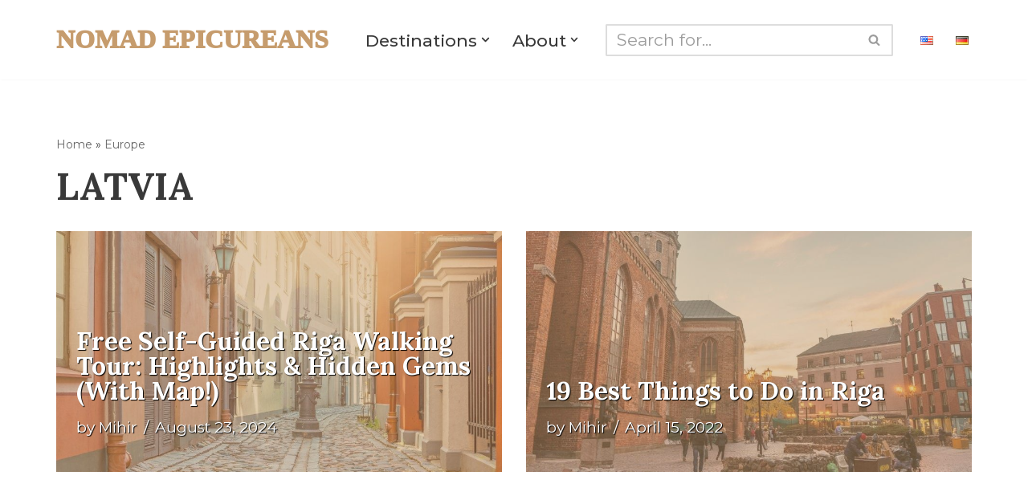

--- FILE ---
content_type: text/css
request_url: https://www.nomadepicureans.com/wp-content/themes/neve-child-master/style.css?ver=3.8.11
body_size: 1678
content:
/*
Theme Name:     Neve Child
Theme URI:      https://themeisle.com/themes/neve/
Template: neve
Author:         ThemeIsle
Author URI:     https://themeisle.com
Description:    Neve is a super fast, easily customizable, multi-purpose theme. It’s perfect for blogs, small business, startups, agencies, firms, e-commerce shops (WooCommerce storefront) as well as personal portfolio sites and most types of projects. A fully AMP optimized and responsive theme, Neve will load in mere seconds and adapt perfectly on any viewing device. While it is lightweight and has a minimalist design, the theme is highly extendable, it has a highly SEO optimized code, resulting in top rankings in Google search results. Neve works perfectly with Gutenberg and the most popular page builders (Elementor, Brizy, Beaver Builder, Visual Composer, SiteOrigin, Divi). Neve is also WooCommerce ready, responsive, RTL & translation ready. Look no further. Neve is the perfect theme for you!
Version:        1.0.0
License:        GNU General Public License v2 or later
License URI:    http://www.gnu.org/licenses/gpl-2.0.html
Text Domain:    neve
Tags: blog, custom-logo, e-commerce, rtl-language-support, post-formats, grid-layout, one-column, two-columns, custom-background, custom-colors, custom-header, custom-menu, featured-image-header, featured-images, flexible-header, full-width-template, sticky-post, theme-options, threaded-comments, translation-ready, accessibility-ready, wide-blocks, block-styles
*/

a {text-decoration: none !important}

.site-logo h1, .site-logo p {
    font-family: 'Poiret One';
		text-transform: uppercase;
    font-size: 1.5em;
    margin-bottom: 0;
    font-weight: 1000;
}

/* Table Of Contents */
#toc_container {
	border: 0px;
  	display: table;
  	padding-right: 20px;
	padding-left: 0px;
	padding-top: 20px;
	padding-bottom: 20px;
  	width: 100%;
	margin-bottom: 20px;
}

.toc_title {
    font-family: 'Montserrat', sans-serif;
	font-weight: 400;
	letter-spacing: 2.5px;
	margin: 0px;
	text-transform: uppercase;	
	border-bottom: 2px solid #C69C6D;
}

#toc_container li, #toc_container ul, #toc_container ul li{
  list-style: none !important;
  margin: 0px;
  padding: 0px;
}

#toc_container ul li:last-child {
	border-bottom: 2px solid #C69C6D;
}

/* End Table of Contents */

/* Text Boxes */
#guestpost_box {
	background-color: #fcf7f2;
	display: flex;
  flex-direction: row;
	flex-wrap: nowrap;
	border: 0px;
	text-align: justify;
  width: 100%;
  padding:20px;
	margin-bottom: 20px;
}

#guestpost_box p {
	margin-bottom: 15px;
	line-height: 1.5;
}

.gpb_title {
    font-family: 'Montserrat', sans-serif;
	font-weight: 400;
	letter-spacing: 2.5px;
	text-transform: uppercase;	
}

/* End Text Boxes */

/* Directions Boxes */
#directions_box {
  display: flex;
  flex-direction: row;
	flex-wrap: nowrap;
  background: #c69c6d none repeat scroll 0 0;
  border: 0px;
	text-align: justify;
  width: 100%;
	padding: 20px;
	padding-bottom: 0px;
	margin-bottom: 20px;
}

.dir_title {
    font-family: 'Montserrat', sans-serif;
	font-weight: 400;
	letter-spacing: 2.5px;
	margin-bottom: 0px;
	color: #ffffff;
	text-transform: uppercase;	
}

.dir_body {
	color: #ffffff;
	line-height: 1.5;
	}

/* End Directions Boxes */

/* Author Bio */
.author_bio_section{
		color: #ffffff;
    background: #759a9d none repeat scroll 0 0;
    border: 0px;
	  text-align: justify;
    width: 100%;
    padding: 10px;
		line-height: 1.5;
}
 
.author_name{
    font-family: 'Montserrat', sans-serif;
	font-weight: 400;
	letter-spacing: 2.5px;
	margin-bottom: 20px;
	color: #ffffff;
	text-transform: uppercase;	
}

/* End Author Bio */


/* Mediavine sidebar btf display fix */
.home.js .fadeup-effect {
    -webkit-animation-duration: unset;
    animation-duration: unset;
    -webkit-animation-fill-mode: unset;
    animation-fill-mode: unset;
    -webkit-animation-timing-function: unset;
    animation-timing-function: unset;
    opacity: unset;
    overflow: hidden;
}
/* end fix */

.builder-item--primary-menu .nav-menu-primary > .nav-ul li:not(.woocommerce-mini-cart-item) > a, .builder-item--primary-menu .nav-menu-primary > .nav-ul .has-caret > a, .builder-item--primary-menu .nav-menu-primary > .nav-ul .neve-mm-heading span, .builder-item--primary-menu .nav-menu-primary > .nav-ul .has-caret {
    color: #3a3a3a;
    text-transform: uppercase;
    text-decoration: none;
	text-align: right;
}

.widget p.widget-title {
text-align:center;
font-family:Lora;
}

.nv-sidebar-wrap.nv-right {
    border-left: 0px solid var(--nv-light-bg);
}

footer {
    display: none;
}

.homepage-widgets {
		font-family: 'Poiret One';
    text-transform: uppercase;
    font-size: 2em;
    margin-bottom: 10 px;
    font-weight: 1000;}



/* Mediavine sidebar & mobile fix */

@media only screen and (min-width: 1200px) {
    .nv-sidebar-right .nv-single-post-wrap {
        max-width: calc(100% - 355px);
    }
    .nv-sidebar-right .nv-sidebar-wrap {
        min-width: 355px;
    }
}

@media only screen and (max-width: 359px) {
.single-post-container {
    padding-left: 10px!important;
    padding-right: 10px!important;
  }
}
/* end fix */

/* Boxes for Digital Downloads*/
.digital-product {
  border-top: 10px solid #759a9d;
  border-bottom: 10px solid #759a9d;
  width: 100%;
  padding-top: 1em;
  padding-bottom: 1em;
  display: flex;
  flex-direction: row;
}

.digital-product .downloadable {
  flex: 1;
  padding-left: 1em;
  padding-right: 1em;
}

.digital-product img {
  max-width: 100%;
}

@media (max-width: 600px) {
.digital-product {
  border-top: 10px solid #759a9d;
  border-bottom: 10px solid #759a9d;
  width: 100%;
  padding-top: 1em;
  padding-bottom: 1em;
  display: flex;
  flex-direction: column-reverse;
}
  
  .digital-product .downloadable {
  flex: 1;
  padding-left: 1em;
  padding-right: 1em;
}

.digital-product .downloadable:nth-child(2) {
  padding-bottom: 1em;
}

.digital-product img {
  max-width: 100%;
}
}
/*End: Boxes for Digital Downloads*/

/* Custom Class for Disclaimer Reusable Block*/
.disclaimer {
	line-height: 1em;
}

/*Reduce margins around the post header */
.nv-page-title .neve-breadcrumbs-wrapper, .nv-title-meta-wrap .neve-breadcrumbs-wrapper {
    margin-bottom: 0.5em;
    display: block;
}

.nv-meta-list {
    margin-bottom: 0.5em;
    font-size: .9em;
}

/*Edit separator color*/
.wp-block-separator {
    border-bottom: 0;
    border-top: 2px solid #C69C6D;
}

#comments li.comment {
    border-bottom: 2px solid #C69C6D;
}
	
/*Adjust archive designs*/
.cover-overlay {
    background: rgba(198,156,109, .5);
}

.layout-covers .inner {
    color: var(--color,#fff);
	text-shadow: 1px 1px 1px #000000;
}

/*Adjust Let's Discover Section*/
.o-posts-grid-post-description {
	line-height: 1em;
}

.wp-block-themeisle-blocks-posts-grid .o-posts-grid-post-body {
	margin-top: 1em;
}